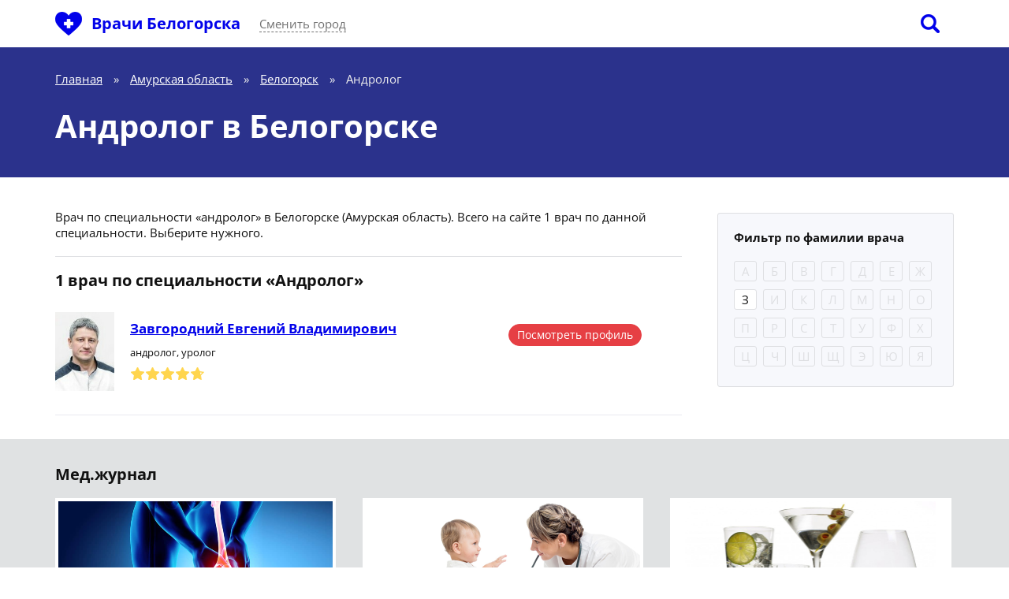

--- FILE ---
content_type: text/html; charset=UTF-8
request_url: https://vrach-russia.ru/belogorsk/androlog/
body_size: 6627
content:
<!DOCTYPE html>
<html>
    <head>
        <meta charset="UTF-8" />
<meta name="viewport" content="width=device-width, initial-scale=1.0">
<meta name="yandex-verification" content="fd47cb990f9862ce" />
<meta name="google-site-verification" content="WEcD_ZPe8CyUxkBPlukhF2PUPxr0MhY3LkEQLgI9JZ8" />
<title>Андролог в городе Белогорск - 1 чел.</title>
<meta name="description" content="Андролог в Белогорске: лучшие высококвалифицированные врачи с оценками и отзывами. Используйте фильтр по фамилии врача." />
<link rel="canonical" href="https://vrach-russia.ru/belogorsk/androlog/">
<link rel="preload" href="/assets/fonts/icomoon.ttf?lq591m" as="font" crossorigin="anonymous" />
<link rel="preload" href="/assets/fonts/open-sans-v34-cyrillic_latin-regular.woff2" as="font" crossorigin="anonymous" />
<link rel="preload" href="/assets/fonts/open-sans-v34-cyrillic_latin-700.woff2" as="font" crossorigin="anonymous" />
<link rel="preload" href="/assets/css/mycss.css?2323" as="style" />
    <link rel="preload" href="/assets/css/icons.css" as="style" />
<link rel="preload" href="/assets/js/myjs.js" as="script" />
<link rel="preconnect" href="https://yandex.ru">

<style>
    @font-face {
        font-family: 'icomoon';
        src:  url('/assets/fonts/icomoon.eot?lq591m');
        src:  url('/assets/fonts/icomoon.eot?lq591m') format('embedded-opentype'),
        url('/assets/fonts/icomoon.ttf?lq591m') format('truetype'),
        url('/assets/fonts/icomoon.woff?lq591m') format('woff'),
        url('/assets/fonts/icomoon.svg?lq591m') format('svg');
        font-weight: normal;
        font-style: normal;
        font-display: block;
    }
    /* open-sans-regular - cyrillic_latin */
    @font-face {
        font-display: swap; /* Check https://developer.mozilla.org/en-US/docs/Web/CSS/@font-face/font-display for other options. */
        font-family: 'Open Sans';
        font-style: normal;
        font-weight: 400;
        src: url('/assets/fonts/open-sans-v34-cyrillic_latin-regular.eot'); /* IE9 Compat Modes */
        src: url('/assets/fonts/open-sans-v34-cyrillic_latin-regular.eot?#iefix') format('embedded-opentype'), /* IE6-IE8 */
        url('/assets/fonts/open-sans-v34-cyrillic_latin-regular.woff2') format('woff2'), /* Super Modern Browsers */
        url('/assets/fonts/open-sans-v34-cyrillic_latin-regular.woff') format('woff'), /* Modern Browsers */
        url('/assets/fonts/open-sans-v34-cyrillic_latin-regular.ttf') format('truetype'), /* Safari, Android, iOS */
        url('/assets/fonts/open-sans-v34-cyrillic_latin-regular.svg#OpenSans') format('svg'); /* Legacy iOS */
    }
    /* open-sans-700 - cyrillic_latin */
    @font-face {
        font-display: swap; /* Check https://developer.mozilla.org/en-US/docs/Web/CSS/@font-face/font-display for other options. */
        font-family: 'Open Sans';
        font-style: normal;
        font-weight: 700;
        src: url('/assets/fonts/open-sans-v34-cyrillic_latin-700.eot'); /* IE9 Compat Modes */
        src: url('/assets/fonts/open-sans-v34-cyrillic_latin-700.eot?#iefix') format('embedded-opentype'), /* IE6-IE8 */
        url('/assets/fonts/open-sans-v34-cyrillic_latin-700.woff2') format('woff2'), /* Super Modern Browsers */
        url('/assets/fonts/open-sans-v34-cyrillic_latin-700.woff') format('woff'), /* Modern Browsers */
        url('/assets/fonts/open-sans-v34-cyrillic_latin-700.ttf') format('truetype'), /* Safari, Android, iOS */
        url('/assets/fonts/open-sans-v34-cyrillic_latin-700.svg#OpenSans') format('svg'); /* Legacy iOS */
    }
</style>

<link href="/assets/css/mycss.css?2323" rel="stylesheet" />
    

<link href="/assets/css/icons.css" rel="stylesheet"/>
<link href="/assets/img/favicon.ico" rel="shortcut icon" type="image/x-icon" />
<link href="/assets/img/favicon.ico" rel="icon" type="image/x-icon" />

<meta property="og:locale" content="ru_RU" />
<meta property="og:type" content="website" />
<meta property="og:title" content="Врачи России" />
<meta property="og:url" content="https://vrach-russia.ru/" />
<meta property="og:site_name" content="Vrach-Russia" />
<meta property="og:image" content="https://vrach-russia.ru/assets/img/sharesiteimg.png" />
<meta property="og:image:width" content="1200">
<meta property="og:image:height" content="630">
<meta property="og:description" content="Андролог в Белогорске: лучшие высококвалифицированные врачи с оценками и отзывами. Используйте фильтр по фамилии врача." />
<meta property="twitter:card" content="summary" />
<meta property="twitter:title" content="Врачи России" />
<meta property="twitter:url" content="https://vrach-russia.ru/" />
<meta property="twitter:image" content="https://vrach-russia.ru/assets/img/sharesiteimg.png" />
<meta property="twitter:description" content="Андролог в Белогорске: лучшие высококвалифицированные врачи с оценками и отзывами. Используйте фильтр по фамилии врача." />
<meta property="vk:image" content="/assets/img/sharesiteimg.png" />
<!-- Yandex.RTB -->
<script>window.yaContextCb=window.yaContextCb||[]</script>
<script src="https://yandex.ru/ads/system/context.js" async></script>
    </head>
    <body>
        <header>
    <div class="wrapper">
        <div class="logo">
            <a href="https://vrach-russia.ru" onclick="ym(57345151,'reachGoal','1-1-1-main-logo')"><i></i></a>
        </div>
        <div class="city">
                            <a href="https://vrach-russia.ru/belogorsk" onclick="ym(57345151,'reachGoal','1-1-2-main-city-logo-name')">Врачи Белогорска</a>
                    </div>
        <div class="city_change" onclick="ym(57345151,'reachGoal','1-2-1-main-change-city')"><span class="city_open">Сменить город</span></div>
        <div class="search_open" onclick="ym(57345151,'reachGoal','1-3-1-main-loupe')"><span></span></div>
    </div>
</header>

            <div class="base_header">
        <div class="wrapper">
            <div class="shell_content">
                <div class="content noright">
                    <ul class="breadcrumbs" itemscope="" itemtype="http://schema.org/BreadcrumbList">
    <li class="mob">
        <div class="mob_city_change" onclick="ym(57345151,'reachGoal','1-2-1-main-change-city')">
            <span class="city_open">Сменить город</span>
        </div>
    </li>
                        <li itemprop="itemListElement" itemscope itemtype="http://schema.org/ListItem">
                <a href="https://vrach-russia.ru" itemscope itemtype="http://schema.org/Thing" itemprop="item" itemid="https://vrach-russia.ru" onclick="ym(57345151,'reachGoal','1-4-main-bread-crumbs')"><span itemprop="name">Главная</span></a>
                <meta itemprop="position" content="1">
            </li>
            <li>&raquo;</li>
                                <li itemprop="itemListElement" itemscope itemtype="http://schema.org/ListItem">
                <a href="https://vrach-russia.ru/amurskaya-oblast/" itemscope itemtype="http://schema.org/Thing" itemprop="item" itemid="https://vrach-russia.ru/amurskaya-oblast/" onclick="ym(57345151,'reachGoal','1-4-main-bread-crumbs')"><span itemprop="name">Амурская область</span></a>
                <meta itemprop="position" content="2">
            </li>
            <li>&raquo;</li>
                                <li itemprop="itemListElement" itemscope itemtype="http://schema.org/ListItem">
                <a href="https://vrach-russia.ru/belogorsk/" itemscope itemtype="http://schema.org/Thing" itemprop="item" itemid="https://vrach-russia.ru/belogorsk/" onclick="ym(57345151,'reachGoal','1-4-main-bread-crumbs')"><span itemprop="name">Белогорск</span></a>
                <meta itemprop="position" content="3">
            </li>
            <li>&raquo;</li>
                                <li itemprop="itemListElement" itemscope itemtype="http://schema.org/ListItem">
                <span itemscope itemtype="http://schema.org/Thing" itemprop="item" itemid="https://vrach-russia.ru/belogorsk/androlog/"><span itemprop="name">Андролог</span></span>
                <meta itemprop="position" content="4">
            </li>
            </ul>

                    <h1>Андролог в Белогорске</h1>
                </div>
            </div>
        </div>
    </div>

    <div class="base_section">
        <div class="wrapper">
            <div class="shell_content">
                <div class="content">
                    <section>
                        <div class="list_text">Врач по специальности &laquo;андролог&raquo; в Белогорске (Амурская область). Всего на сайте 1 врач по данной специальности. Выберите нужного.</div>

                        <h3>1 врач по специальности &laquo;Андролог&raquo;</h3>

                        <ul class="docroll">
                                                            <li>
                                    <div class="docroll_photo">
                                        <a href="https://vrach-russia.ru/belogorsk/androlog/282990-zavgorodniy-evgeniy-vladimirovich/" onclick="ym(57345151,'reachGoal','2-1-card-rect-img')">
                                                                                            <img src="/storage/doctors/05/42/e6c01750cb9cae35cdcd29b536e3c9c68868bc01.jpg" onerror="this.src='/assets/img/doc.png'" alt="Врач ">
                                                                                    </a>
                                    </div>
                                    <div class="docroll_content">
                                        <div class="docroll_name">
                                            <a href="https://vrach-russia.ru/belogorsk/androlog/282990-zavgorodniy-evgeniy-vladimirovich/" onclick="ym(57345151,'reachGoal','2-2-card-rect-name')">Завгородний Евгений Владимирович</a>
                                        </div>
                                        <div class="docroll_specialty" onclick="ym(57345151,'reachGoal','2-5-card-rect-spec')">
                                            андролог, уролог
                                        </div>
                                        <div class="docroll_stars" onclick="ym(57345151,'reachGoal','2-3-card-rect-stars')">
                                            <div style="width: 94%"></div></div>
                                        </div>
                                    <div class="docroll_view1">
                                        <a href="https://vrach-russia.ru/belogorsk/androlog/282990-zavgorodniy-evgeniy-vladimirovich/" onclick="ym(57345151,'reachGoal','2-4-card-rect-button')">Посмотреть профиль</a>
                                    </div>
                                </li>
                                                    </ul>

                        
                    </section>
                </div>
            </div>
            <div class="right">
                <form method="get" id="letter_form" action="https://vrach-russia.ru/belogorsk/androlog/">
                    <div class="letter_block">
                        <div class="letter_block_name">Фильтр по фамилии врача</div>
                                                            <div class="lett   na" data-id="А" onclick="ym(57345151,'reachGoal','4-1-spec-page-alphabet')">А</div>
                                                            <div class="lett   na" data-id="Б" onclick="ym(57345151,'reachGoal','4-1-spec-page-alphabet')">Б</div>
                                                            <div class="lett   na" data-id="В" onclick="ym(57345151,'reachGoal','4-1-spec-page-alphabet')">В</div>
                                                            <div class="lett   na" data-id="Г" onclick="ym(57345151,'reachGoal','4-1-spec-page-alphabet')">Г</div>
                                                            <div class="lett   na" data-id="Д" onclick="ym(57345151,'reachGoal','4-1-spec-page-alphabet')">Д</div>
                                                            <div class="lett   na" data-id="Е" onclick="ym(57345151,'reachGoal','4-1-spec-page-alphabet')">Е</div>
                                                            <div class="lett   na" data-id="Ж" onclick="ym(57345151,'reachGoal','4-1-spec-page-alphabet')">Ж</div>
                                                            <div class="lett   " data-id="З" onclick="ym(57345151,'reachGoal','4-1-spec-page-alphabet')">З</div>
                                                            <div class="lett   na" data-id="И" onclick="ym(57345151,'reachGoal','4-1-spec-page-alphabet')">И</div>
                                                            <div class="lett   na" data-id="К" onclick="ym(57345151,'reachGoal','4-1-spec-page-alphabet')">К</div>
                                                            <div class="lett   na" data-id="Л" onclick="ym(57345151,'reachGoal','4-1-spec-page-alphabet')">Л</div>
                                                            <div class="lett   na" data-id="М" onclick="ym(57345151,'reachGoal','4-1-spec-page-alphabet')">М</div>
                                                            <div class="lett   na" data-id="Н" onclick="ym(57345151,'reachGoal','4-1-spec-page-alphabet')">Н</div>
                                                            <div class="lett   na" data-id="О" onclick="ym(57345151,'reachGoal','4-1-spec-page-alphabet')">О</div>
                                                            <div class="lett   na" data-id="П" onclick="ym(57345151,'reachGoal','4-1-spec-page-alphabet')">П</div>
                                                            <div class="lett   na" data-id="Р" onclick="ym(57345151,'reachGoal','4-1-spec-page-alphabet')">Р</div>
                                                            <div class="lett   na" data-id="С" onclick="ym(57345151,'reachGoal','4-1-spec-page-alphabet')">С</div>
                                                            <div class="lett   na" data-id="Т" onclick="ym(57345151,'reachGoal','4-1-spec-page-alphabet')">Т</div>
                                                            <div class="lett   na" data-id="У" onclick="ym(57345151,'reachGoal','4-1-spec-page-alphabet')">У</div>
                                                            <div class="lett   na" data-id="Ф" onclick="ym(57345151,'reachGoal','4-1-spec-page-alphabet')">Ф</div>
                                                            <div class="lett   na" data-id="Х" onclick="ym(57345151,'reachGoal','4-1-spec-page-alphabet')">Х</div>
                                                            <div class="lett   na" data-id="Ц" onclick="ym(57345151,'reachGoal','4-1-spec-page-alphabet')">Ц</div>
                                                            <div class="lett   na" data-id="Ч" onclick="ym(57345151,'reachGoal','4-1-spec-page-alphabet')">Ч</div>
                                                            <div class="lett   na" data-id="Ш" onclick="ym(57345151,'reachGoal','4-1-spec-page-alphabet')">Ш</div>
                                                            <div class="lett   na" data-id="Щ" onclick="ym(57345151,'reachGoal','4-1-spec-page-alphabet')">Щ</div>
                                                            <div class="lett   na" data-id="Э" onclick="ym(57345151,'reachGoal','4-1-spec-page-alphabet')">Э</div>
                                                            <div class="lett   na" data-id="Ю" onclick="ym(57345151,'reachGoal','4-1-spec-page-alphabet')">Ю</div>
                                                            <div class="lett   na" data-id="Я" onclick="ym(57345151,'reachGoal','4-1-spec-page-alphabet')">Я</div>
                            
                        <select name="letter" style="display:none;" class="letter_select">
                                                            <option value="А" >А</option>
                                                            <option value="Б" >Б</option>
                                                            <option value="В" >В</option>
                                                            <option value="Г" >Г</option>
                                                            <option value="Д" >Д</option>
                                                            <option value="Е" >Е</option>
                                                            <option value="Ж" >Ж</option>
                                                            <option value="З" >З</option>
                                                            <option value="И" >И</option>
                                                            <option value="К" >К</option>
                                                            <option value="Л" >Л</option>
                                                            <option value="М" >М</option>
                                                            <option value="Н" >Н</option>
                                                            <option value="О" >О</option>
                                                            <option value="П" >П</option>
                                                            <option value="Р" >Р</option>
                                                            <option value="С" >С</option>
                                                            <option value="Т" >Т</option>
                                                            <option value="У" >У</option>
                                                            <option value="Ф" >Ф</option>
                                                            <option value="Х" >Х</option>
                                                            <option value="Ц" >Ц</option>
                                                            <option value="Ч" >Ч</option>
                                                            <option value="Ш" >Ш</option>
                                                            <option value="Щ" >Щ</option>
                                                            <option value="Э" >Э</option>
                                                            <option value="Ю" >Ю</option>
                                                            <option value="Я" >Я</option>
                                                    </select>
                    </div>
                </form>
                <div class="right_fix_block---">
                    <div id="vr-right-rectangle-stick">
                        <script>
                            window.rom = window.rom || {cmd: []};
                            rom.cmd.push(function () {
                                rom.displayPlacement('vr-right-rectangle-stick', '6aabe989-19bd-43fb-9567-a3d2d57961eb');
                            });
                        </script>
                    </div>
                </div>
            </div>
        </div>
    </div>

        <div class="base_footer">
    <div class="wrapper">
        <h4>Мед.журнал</h4>
        <ul class="medjur">
                        <li>
                <a href="https://vrach-russia.ru/med-zhurnal/bol-v-kolennom-sustave/" onclick="ym(57345151,'reachGoal','1-4-1-main-article-img')">
                    <div class="medjur_img">
                                                    <img src="/assets/img/medJournal/kolenii-sustav.webp" alt="Боли в колене: причины и лечение" width="348" height="173">
                                            </div>
                </a>
                <div class="medjur_text">
                    <a href="https://vrach-russia.ru/med-zhurnal/bol-v-kolennom-sustave/" class="medjur_title" onclick="ym(57345151,'reachGoal','1-4-2-main-article-title')">Боли в колене: причины и лечение</a>
                </div>
            </li>
                        <li>
                <a href="https://vrach-russia.ru/med-zhurnal/vyzov-pediatra-na-dom-platno-plyusy-i-minusy/" onclick="ym(57345151,'reachGoal','1-4-1-main-article-img')">
                    <div class="medjur_img">
                                                    <img src="/assets/img/medJournal/pediator.webp" alt="Вызов педиатра платно на дом: плюсы и минусы" width="348" height="173">
                                            </div>
                </a>
                <div class="medjur_text">
                    <a href="https://vrach-russia.ru/med-zhurnal/vyzov-pediatra-na-dom-platno-plyusy-i-minusy/" class="medjur_title" onclick="ym(57345151,'reachGoal','1-4-2-main-article-title')">Вызов педиатра платно на дом: плюсы и минусы</a>
                </div>
            </li>
                        <li>
                <a href="https://vrach-russia.ru/med-zhurnal/polza-alkogolya-pravda-ili-mif/" onclick="ym(57345151,'reachGoal','1-4-1-main-article-img')">
                    <div class="medjur_img">
                                                    <img src="/assets/img/medJournal/alkogol.webp" alt="Польза алкоголя: правда или миф?" width="348" height="173">
                                            </div>
                </a>
                <div class="medjur_text">
                    <a href="https://vrach-russia.ru/med-zhurnal/polza-alkogolya-pravda-ili-mif/" class="medjur_title" onclick="ym(57345151,'reachGoal','1-4-2-main-article-title')">Польза алкоголя: правда или миф?</a>
                </div>
            </li>
                    </ul>

        <h4>Мед.энциклопедия</h4>
        <ul class="medenc">
            <li>
                <a href="https://vrach-russia.ru/med-ehnciklopediya/avitaminoz/" onclick="ym(57345151,'reachGoal','1-5-main-med-encyclopedia')">Авитаминоз</a>
            </li><li>
                <a href="https://vrach-russia.ru/med-ehnciklopediya/appendicit/" onclick="ym(57345151,'reachGoal','1-5-main-med-encyclopedia')">Аппендицит</a>
            </li><li>
                <a href="https://vrach-russia.ru/med-ehnciklopediya/balanopostit/" onclick="ym(57345151,'reachGoal','1-5-main-med-encyclopedia')">Баланопостит</a>
            </li><li>
                <a href="https://vrach-russia.ru/med-ehnciklopediya/bronhit/" onclick="ym(57345151,'reachGoal','1-5-main-med-encyclopedia')">Бронхит</a>
            </li><li>
                <a href="https://vrach-russia.ru/med-ehnciklopediya/vodyanka/" onclick="ym(57345151,'reachGoal','1-5-main-med-encyclopedia')">Водянка</a>
            </li><li>
                <a href="https://vrach-russia.ru/med-ehnciklopediya/gastrit/" onclick="ym(57345151,'reachGoal','1-5-main-med-encyclopedia')">Гастрит</a>
            </li><li>
                <a href="https://vrach-russia.ru/med-ehnciklopediya/dermatit/" onclick="ym(57345151,'reachGoal','1-5-main-med-encyclopedia')">Дерматит</a>
            </li><li>
                <a href="https://vrach-russia.ru/med-ehnciklopediya/disbakterioz/" onclick="ym(57345151,'reachGoal','1-5-main-med-encyclopedia')">Дисбактериоз</a>
            </li><li>
                <a href="https://vrach-russia.ru/med-ehnciklopediya/zapor/" onclick="ym(57345151,'reachGoal','1-5-main-med-encyclopedia')">Запор</a>
            </li><li>
                <a href="https://vrach-russia.ru/med-ehnciklopediya/izzhoga/" onclick="ym(57345151,'reachGoal','1-5-main-med-encyclopedia')">Изжога</a>
            </li><li>
                <a href="https://vrach-russia.ru/med-ehnciklopediya/kifoz/" onclick="ym(57345151,'reachGoal','1-5-main-med-encyclopedia')">Кифоз</a>
            </li><li>
                <a href="https://vrach-russia.ru/med-ehnciklopediya/laringit/" onclick="ym(57345151,'reachGoal','1-5-main-med-encyclopedia')">Ларингит</a>
            </li><li>
                <a href="https://vrach-russia.ru/med-ehnciklopediya/limfoma/" onclick="ym(57345151,'reachGoal','1-5-main-med-encyclopedia')">Лимфома</a>
            </li><li>
                <a href="https://vrach-russia.ru/med-ehnciklopediya/meteorizm/" onclick="ym(57345151,'reachGoal','1-5-main-med-encyclopedia')">Метеоризм</a>
            </li><li>
                <a href="https://vrach-russia.ru/med-ehnciklopediya/miokardit/" onclick="ym(57345151,'reachGoal','1-5-main-med-encyclopedia')">Миокардит</a>
            </li><li>
                <a href="https://vrach-russia.ru/med-ehnciklopediya/nevroz/" onclick="ym(57345151,'reachGoal','1-5-main-med-encyclopedia')">Невроз</a>
            </li><li>
                <a href="https://vrach-russia.ru/med-ehnciklopediya/nejrodermit/" onclick="ym(57345151,'reachGoal','1-5-main-med-encyclopedia')">Нейродермит</a>
            </li><li>
                <a href="https://vrach-russia.ru/med-ehnciklopediya/osteoporoz/" onclick="ym(57345151,'reachGoal','1-5-main-med-encyclopedia')">Остеопороз</a>
            </li><li>
                <a href="https://vrach-russia.ru/med-ehnciklopediya/pnevmoniya/" onclick="ym(57345151,'reachGoal','1-5-main-med-encyclopedia')">Пневмония</a>
            </li><li>
                <a href="https://vrach-russia.ru/med-ehnciklopediya/psoriaz/" onclick="ym(57345151,'reachGoal','1-5-main-med-encyclopedia')">Псориаз</a>
            </li><li>
                <a href="https://vrach-russia.ru/med-ehnciklopediya/sinusit/" onclick="ym(57345151,'reachGoal','1-5-main-med-encyclopedia')">Синусит</a>
            </li><li>
                <a href="https://vrach-russia.ru/med-ehnciklopediya/ehncefalit/" onclick="ym(57345151,'reachGoal','1-5-main-med-encyclopedia')">Энцефалит</a>
            </li>        </ul>
    </div>
</div>

<div class="scrolling" onclick="ym(57345151,'reachGoal','1-9-main-arrow-up-down')"><span></span></div>

<footer>
    <div class="wrapper">
        <div>
            <div class="footer_logo"></div>
                            <div class="footer_city">Врачи Белогорска</div>
                    </div>
        <div class="footer_row">
            <div class="footer_about">&copy; 2026 &laquo;vrach-russia.ru&raquo;. Поиск врачей по всей России. Вы можете узнать информацию о врачах из большинства клиник и медицинских центров России. На сайте представлены специалисты всех медицинских профилей.</div>
            <div class="footer_stats">
                <ul>
                    <li><span>+29</span> добавлено новых отзывов о врачах за последние сутки</li>
                    <li><span>18 января 2026</span> дата последнего обновления информации на сайте</li>
                </ul>
            </div>
        </div>
        <div class="footer_row">
            <div class="footer_links">
                <div class="footer_links_item one">
                    <h5>Рубрикатор</h5>
                    <ul>
                        <li><a href="https://vrach-russia.ru/regiony/" onclick="ym(57345151,'reachGoal','1-6-main-footer-rubrikators')">Врачи по регионам</a></li>
                        <li><a href="https://vrach-russia.ru/med-zhurnal/" onclick="ym(57345151,'reachGoal','1-6-main-footer-rubrikators')">Мед.журнал</a></li>
                        <li><a href="https://vrach-russia.ru/med-ehnciklopediya/" onclick="ym(57345151,'reachGoal','1-6-main-footer-rubrikators')">Мед.энциклопедия</a></li>
                    </ul>
                </div>
                <div class="footer_links_item">
                    <h5>Информация</h5>
                    <ul>
                        <li><a href="https://vrach-russia.ru/kak-dobavit-otzyv/" onclick="ym(57345151,'reachGoal','1-7-main-footer-information')">Как добавить отзыв</a></li>
                        <li><a href="https://vrach-russia.ru/pravila-sajta/" onclick="ym(57345151,'reachGoal','1-7-main-footer-information')">Правила сайта</a></li>
                        <li><a href="https://vrach-russia.ru/politika-konfidencialnosti/" onclick="ym(57345151,'reachGoal','1-7-main-footer-information')">Политика конфиденциальности</a></li>
                    </ul>
                </div>
            </div>
            <div class="footer_contacts">
                <h5>Контакты</h5>
                <div class="footer_contacts_os"><a href="https://vrach-russia.ru/obratnaya-svyaz/" onclick="ym(57345151,'reachGoal','1-8-main-footer-feedback')">Обратная связь</a></div>
            </div>
        </div>
        <div class="footer_row">
            <div class="footer_info">
                <p>При полном или частичном использовании материалов ссылка на сайт обязательна. Вся информация представлена исключительно в справочных целях и получена из открытых источников или от представителей соответствующих медицинских организаций. Обращаем ваше внимание, что данный сайт использует cookie-файлы для предоставления услуг согласно Политики конфиденциальности. Вы всегда можете указать условия для хранения и доступа к cookie-файлам в вашем браузере.</p>
                <p>Вся информация приведена для ознакомления и не должна быть руководством к самодиагностике или самолечению. Сайт не предоставляет медицинских рекомендаций. Всегда консультируйтесь с вашим врачом перед началом лечения.</p>
            </div>
            <div class="footer_etc">
                <div class="footer_etc_counters"></div>
                <div class="footer_etc_age" title="На сайте может быть размещён контент, не предназначенный для лиц меньше 18 лет">18+</div>
            </div>
        </div>
    </div>
</footer>

        <!--noindex-->
<div class="over_search">
    <div class="over_search_mask"></div>
    <div class="over_search_content">
        <div class="search_main">
            <div class="search_inner" data-id="17">
                <div class="search_close" onclick="ym(57345151,'reachGoal','1-3-4-main-doctor-close-search')"><span></span></div>
                <div class="search_title">Поиск по врачам:</div>
                <form action="/belogorsk/poisk/" type="get" onsubmit="ym(57345151,'reachGoal','1-3-3-main-doctor-search-line-submit')">
                    <div class="searchbar">
                        <div class="searchbar_input">
                            <input name="q" type="text" value="" placeholder="Я ищу..." autocomplete="off" onclick="ym(57345151,'reachGoal','1-3-2-main-doctor-search-line')">
                        </div>
                        <div class="searchbar_submit"><input type="submit" value=""></div>
                    </div>
                </form>
            </div>
        </div>
        <div class="search_results hide"></div>
        <div class="search_remain"></div>
    </div>
</div>
<!--/noindex-->
        <!--noindex-->
<div class="over_city">
    <div class="over_city_mask"></div>
    <div class="over_city_content">
        <div class="city_main">
            <div class="city_inner">
                <div class="city_close" onclick="ym(57345151,'reachGoal','1-2-5-main-city-close-search')"><span></span></div>
                <div class="city_title">Выберите город:</div>
                <div class="city_search">
                    <input type="text" autocomplete="off" placeholder="Найдите через поиск..." onclick="ym(57345151,'reachGoal','1-2-3-main-search-city')" />
                    <div class="result_city_search"></div>
                </div>
                <br />
                <div class="city_row">
                    <a href="/moskva/" onclick="ym(57345151,'reachGoal','1-2-2-main-select-city')"><strong>Москва</strong></a>,
                    <a href="/moskovskaya-oblast-moskva/"  onclick="ym(57345151,'reachGoal','1-2-2-main-select-city')">Московская область</a>
                </div>
                <div class="city_row">
                    <a href="/sankt-peterburg/" onclick="ym(57345151,'reachGoal','1-2-2-main-select-city')"><strong>Санкт-Петербург</strong></a>,
                    <a href="/leningradskaya-oblast/" onclick="ym(57345151,'reachGoal','1-2-2-main-select-city')">Ленинградская область</a>
                </div>
                <div class="city_row">
                    <a href="/barnaul/" onclick="ym(57345151,'reachGoal','1-2-2-main-select-city')">Барнаул</a>,
                    <a href="/vladivostok/" onclick="ym(57345151,'reachGoal','1-2-2-main-select-city')">Владивосток</a>,
                    <a href="/volgograd/" onclick="ym(57345151,'reachGoal','1-2-2-main-select-city')">Волгоград</a>,
                    <a href="/voronezh/" onclick="ym(57345151,'reachGoal','1-2-2-main-select-city')">Воронеж</a>,
                    <a href="/ekaterinburg/" onclick="ym(57345151,'reachGoal','1-2-2-main-select-city')">Екатеринбург</a>,
                    <a href="/izhevsk/" onclick="ym(57345151,'reachGoal','1-2-2-main-select-city')">Ижевск</a>,
                    <a href="/kazan/" onclick="ym(57345151,'reachGoal','1-2-2-main-select-city')">Казань</a>,
                    <a href="/krasnodar/" onclick="ym(57345151,'reachGoal','1-2-2-main-select-city')">Краснодар</a>,
                    <a href="/krasnoyarsk/" onclick="ym(57345151,'reachGoal','1-2-2-main-select-city')">Красноярск</a>,
                    <a href="/nizhnij-novgorod/" onclick="ym(57345151,'reachGoal','1-2-2-main-select-city')">Нижний Новгород</a>,
                    <a href="/novosibirsk/" onclick="ym(57345151,'reachGoal','1-2-2-main-select-city')">Новосибирск</a>,
                    <a href="/omsk/" onclick="ym(57345151,'reachGoal','1-2-2-main-select-city')">Омск</a>,
                    <a href="/perm/" onclick="ym(57345151,'reachGoal','1-2-2-main-select-city')">Пермь</a>,
                    <a href="/rostov-na-donu/" onclick="ym(57345151,'reachGoal','1-2-2-main-select-city')">Ростов-на-Дону</a>,
                    <a href="/samara/" onclick="ym(57345151,'reachGoal','1-2-2-main-select-city')">Самара</a>,
                    <a href="/saratov/" onclick="ym(57345151,'reachGoal','1-2-2-main-select-city')">Саратов</a>,
                    <a href="/tolyatti/" onclick="ym(57345151,'reachGoal','1-2-2-main-select-city')">Тольятти</a>,
                    <a href="/ulyanovsk/" onclick="ym(57345151,'reachGoal','1-2-2-main-select-city')">Ульяновск</a>,
                    <a href="/ufa/" onclick="ym(57345151,'reachGoal','1-2-2-main-select-city')">Уфа</a>,
                    <a href="/chelyabinsk/" onclick="ym(57345151,'reachGoal','1-2-2-main-select-city')">Челябинск</a>,
                    <a href="/yaroslavl/" onclick="ym(57345151,'reachGoal','1-2-2-main-select-city')">Ярославль</a>
                </div>
                <div class="city_row"><a href="/regiony/"><strong>Все города и регионы</strong></a></div>
            </div>
        </div>
        <div class="city_remain"></div>
    </div>
</div>
<!--/noindex-->

        <script src="/assets/js/myjs.js?17" type="text/javascript"></script>
            <script src="/assets/js/letter.js?rand=111" type="text/javascript"></script>

        
        <script>
            var yaParams = {};
                yaParams['Тип страницы'] = {
        'Страница специальности': {
            'Андролог': {
                'Белогорск (17)': 'https://vrach-russia.ru/belogorsk/androlog/'
            },
        }
    }
        </script>

                    <!-- Yandex.Metrika counter -->
            <script type="text/javascript" > (function(m,e,t,r,i,k,a){m[i]=m[i]||function(){(m[i].a=m[i].a||[]).push(arguments)}; m[i].l=1*new Date();k=e.createElement(t),a=e.getElementsByTagName(t)[0],k.async=1,k.src=r,a.parentNode.insertBefore(k,a)}) (window, document, "script", "https://mc.yandex.ru/metrika/tag.js", "ym"); ym(57345151, "init", { clickmap:true, trackLinks:true, accurateTrackBounce:true, webvisor:true, params: (window.yaParams !== undefined ? window.yaParams : []) });
            </script>
            <noscript><div><img src="https://mc.yandex.ru/watch/57345151" style="position:absolute; left:-9999px;" alt="" /></div></noscript>
            <!-- /Yandex.Metrika counter -->
            </body>
</html>


--- FILE ---
content_type: application/javascript; charset=utf-8
request_url: https://vrach-russia.ru/assets/js/letter.js?rand=111
body_size: 164
content:
$(document).ready(function() {
    //letter_block
    $(function () {
        $('.letter_block .lett').click(function(){
            if($(this).hasClass('na'))
                return false;
            if($(this).hasClass('active')){
                $(this).removeClass('active');
                $('.letter_select').val('');
            }else{
                $('.letter_block .lett').removeClass('active');
                $(this).addClass('active');
                $('.letter_select').val($(this).attr('data-id'));
            }
            $('#letter_form').submit();
        });
        $('#letter_form input').change(function(){
            $('#letter_form').submit();
        });
        $('#letter_form select').change(function(){
            $('#letter_form').submit();
        });
    });
});
